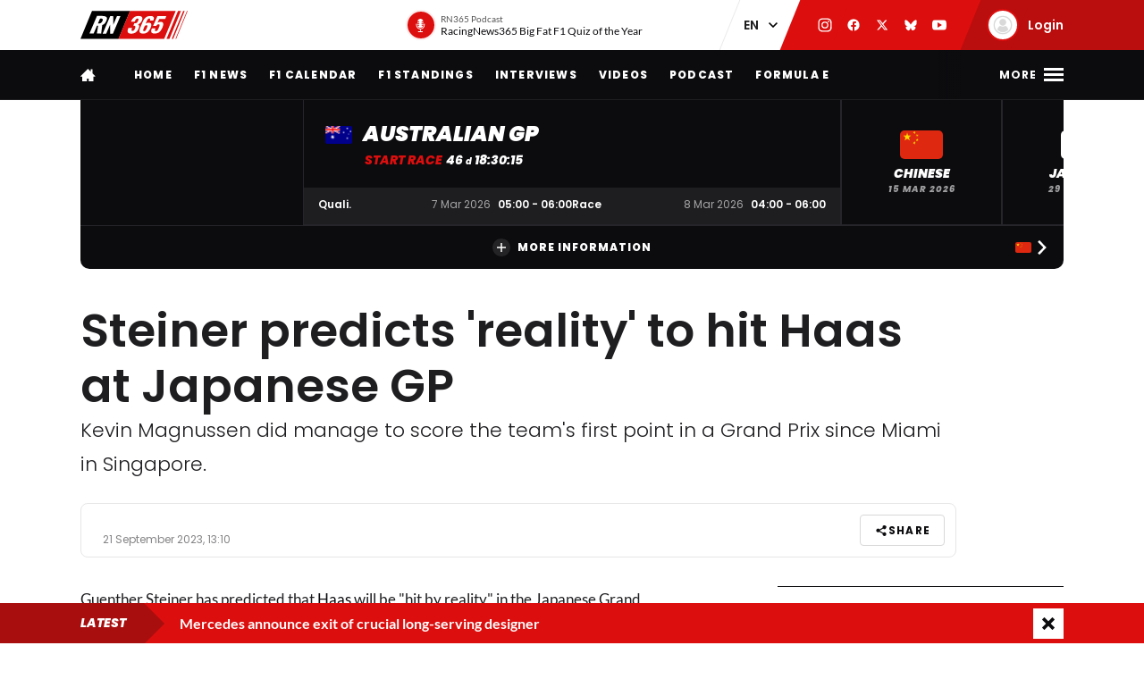

--- FILE ---
content_type: application/x-javascript
request_url: https://racingnews365.com/cache/sentry/global-sentry-config.js
body_size: 1089
content:
// Used to detect adblocker scripts
window.isAdBlockActive = true;

// Sentry SDK settings
window.sentrySdkVersion = '9.34.0';
window.sentrySdkIntegrity = 'sha384-cRQDJUZkpn4UvmWYrVsTWGTyulY9B4H5Tp2s75ZVjkIAuu1TIxzabF3TiyubOsQ8';

// Global sentry config
window.sentryGlobalSettings = {
  whitelistUrls: [
    /assets\/js/,
    /build\/js/,
    /cache\/site/,
    /dist\/assets/,
  ],
  ignoreErrors: [
    /NetworkError/,
    /component\-query/,
    /Blocked a frame with origin/,
    /fbId is not defined/,
    /property \'round\'/,
    /NS_ERROR_/,
    // Random plugins/extensions
    'top.GLOBALS',
    // See: http://blog.errorception.com/2012/03/tale-of-unfindable-js-error. html
    'originalCreateNotification',
    'Unable to get property \'sqrt\' of undefined or null reference',
    'canvas.contentDocument',
    'MyApp_RemoveAllHighlights',
    'tt.epicplay.com',
    'Can\'t find variable: ZiteReader',
    'jigsaw is not defined',
    'ComboSearch is not defined',
    'loading.retry.widdit.com/',
    'atomicFindClose',
    // Facebook borked
    'fb_xd_fragment',
    // ISP "optimizing" proxy - `Cache-Control: no-transform` seems to
    // reduce this. (thanks @acdha)
    // See http://stackoverflow.com/questions/4113268
    'bmi_SafeAddOnload',
    'EBCallBackMessageReceived',
    // See http://toolbar.conduit.com/Developer/HtmlAndGadget/Methods/JSInjection.aspx
    'conduitPage',
    'Cannot read property \'set\' of undefined',
    /webpack\/bootstrap/,
    /QuotaExceededError/,
    /No identifiers allowed directly after numeric literal/,
    /security policy/,
    /Access is denied/,
    /IndexSizeError/,
    /Can\'t execute code from a freed script/,
    /Loading chunk/,
    /Permission denied/,
    /Illegal invocation/,
    /AbortError/,
    /Non-Error promise rejection captured with keys: currentTarget/,
    /No available storage method found/,
    /Load failed/,
    /Non-Error promise rejection captured with value: Timeout( \([a-z]\))?/,
  ],
  ignoreUrls: [
    // Facebook flakiness
    /graph\.facebook\.com/i,
    // Facebook blocked
    /connect\.facebook\.net\/en_US\/all\.js/i,
    // Woopra flakiness
    /eatdifferent\.com\.woopra-ns\.com/i,
    /static\.woopra\.com\/js\/woopra\.js/i,
    // Chrome extensions
    /extensions\//i,
    /^chrome:\/\//i,
    // Other plugins
    /127\.0\.0\.1:4001\/isrunning/i,  // Cacaoweb
    /webappstoolbarba\.texthelp\.com\//i,
    /metrics\.itunes\.apple\.com\.edgesuite\.net\//i
  ],
};
